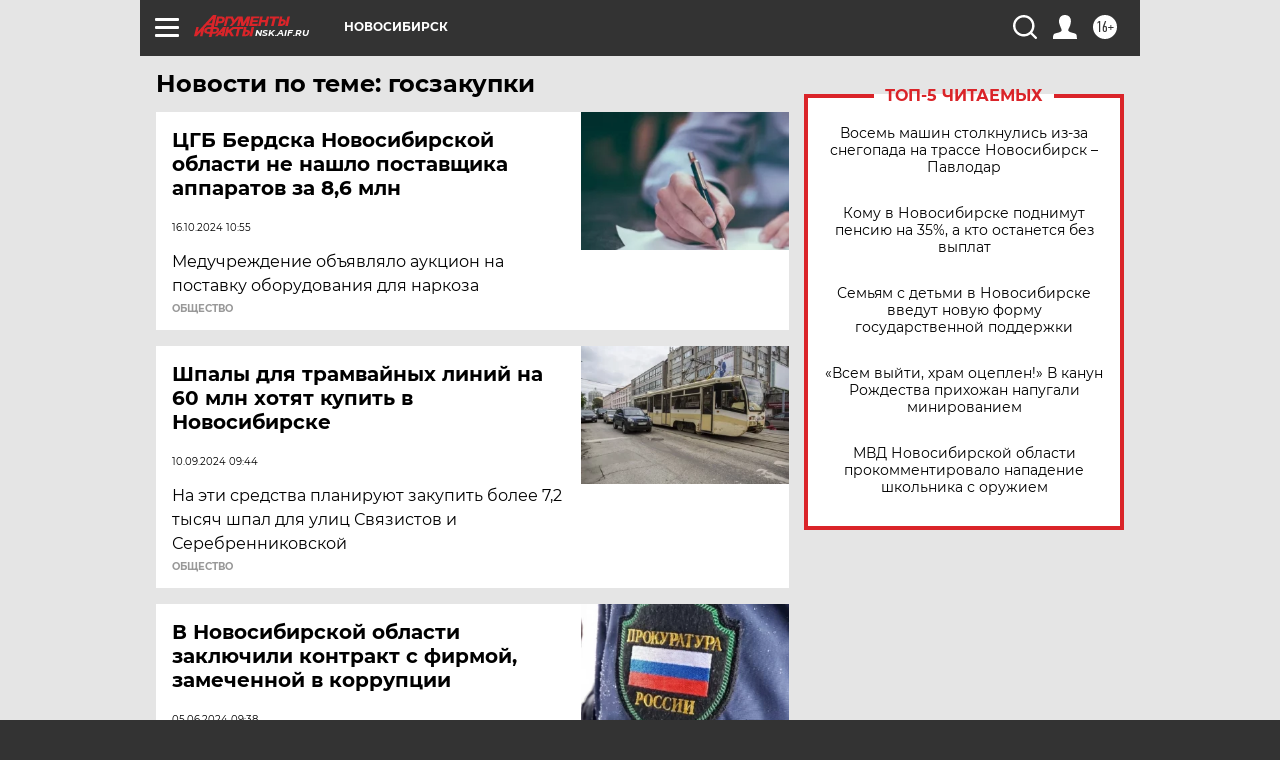

--- FILE ---
content_type: text/html
request_url: https://tns-counter.ru/nc01a**R%3Eundefined*aif_ru/ru/UTF-8/tmsec=aif_ru/450755478***
body_size: -72
content:
D8A56E2A695E4A0EX1767787022:D8A56E2A695E4A0EX1767787022

--- FILE ---
content_type: image/svg+xml
request_url: https://aif.ru/redesign2018/img/sharings/vk.svg
body_size: 718
content:
<svg width="13" height="16" viewBox="0 0 13 16" fill="none" xmlns="http://www.w3.org/2000/svg">
<path d="M11.5186 8.1731C10.9471 7.55831 10.1126 7.15113 9.21653 6.95204V6.86929C9.85657 6.59475 10.4153 6.1653 10.7907 5.5813C11.1658 4.9973 11.3635 4.33103 11.3635 3.58201C11.3635 2.93607 11.2326 2.36594 10.9608 1.87127C10.6889 1.37659 10.2801 0.981448 9.72941 0.685979C9.22007 0.411319 8.6761 0.222819 8.09445 0.136904C7.51269 0.050989 6.65882 -1.4855e-07 5.53016 -1.4855e-07H2.08345e-07V15.461H6.25285C7.31971 15.461 8.19893 15.3149 8.89066 15.1225C9.58239 14.9302 10.2173 14.5823 10.7954 14.1288C11.2842 13.7511 11.6729 13.2609 11.9621 12.6838C12.2513 12.1067 12.3855 11.4306 12.3855 10.6682C12.3854 9.6238 12.0897 8.78801 11.5186 8.1731ZM3.84022 2.81122H4.20864C4.89683 2.81122 5.41471 2.8257 5.7624 2.83592C6.10985 2.84626 6.4111 2.911 6.66577 3.02089C6.9341 3.13796 7.13184 3.32902 7.25936 3.59005C7.38664 3.8512 7.45039 4.10651 7.45039 4.35379C7.45039 4.69051 7.392 4.98659 7.27496 5.24056C7.15793 5.4949 6.94458 5.69435 6.63493 5.83856C6.35258 5.96925 6.07901 6.07026 5.8141 6.08389C5.54918 6.09776 5.08628 6.13354 4.42552 6.13354H3.84034V2.81122H3.84022ZM8.17833 11.5843C8.01643 11.8763 7.76017 12.0978 7.40907 12.2491C7.00993 12.4207 6.61749 12.5646 6.23225 12.5784C5.84665 12.5921 5.15163 12.6502 4.14671 12.6502H3.84022V8.68908H4.65264C5.34083 8.68908 5.88968 8.70161 6.2993 8.71196C6.70881 8.7223 7.03053 8.77585 7.2646 8.86517C7.65009 9.00268 7.93914 9.207 8.13176 9.47497C8.3245 9.74282 8.42094 10.115 8.42094 10.5889C8.42094 10.9597 8.33998 11.2921 8.17833 11.5843Z" fill="white"/>
</svg>
